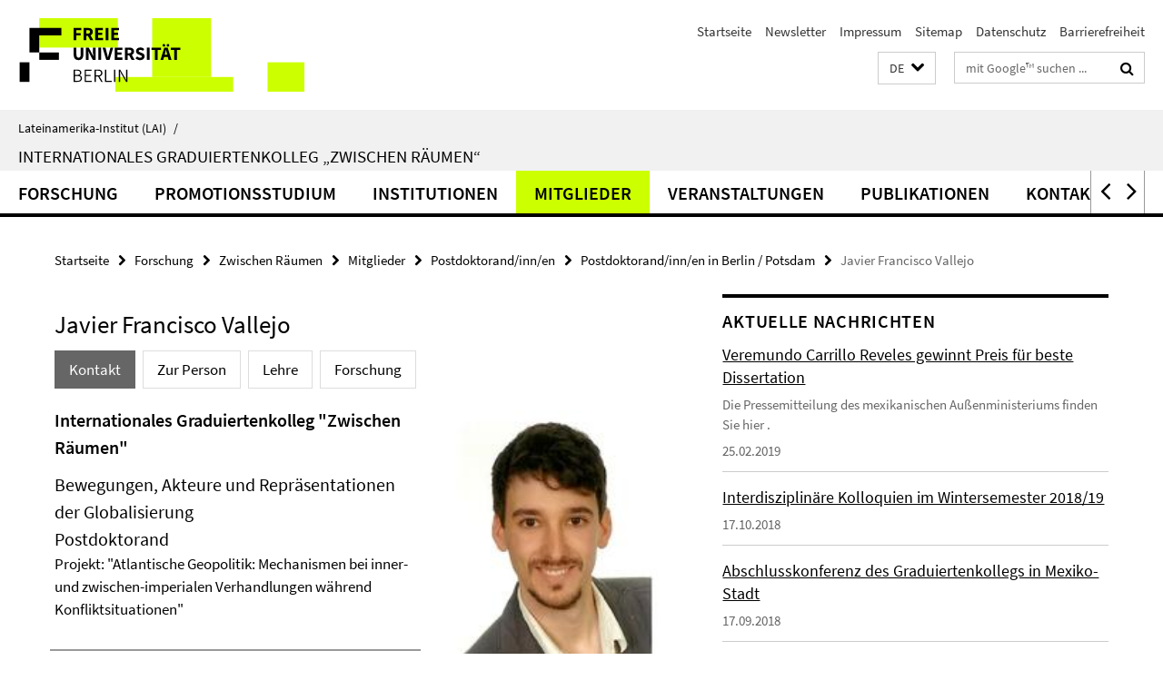

--- FILE ---
content_type: text/html; charset=utf-8
request_url: https://www.lai.fu-berlin.de/forschung/entre-espacios/mitglieder/postdoktoranden/postdocs_berlin/Francisco-Vallejo/index.html
body_size: 10035
content:
<!DOCTYPE html><!-- rendered 2026-01-24 17:31:57 (UTC) --><html class="ltr" lang="de"><head><title>Javier Francisco Vallejo • Zwischen Räumen • Lateinamerika-Institut (LAI)</title><!-- BEGIN Fragment default/26011920/views/head_meta/55697739/1512576712?190220:1823 -->
<meta charset="utf-8" /><meta content="IE=edge" http-equiv="X-UA-Compatible" /><meta content="width=device-width, initial-scale=1.0" name="viewport" /><meta content="authenticity_token" name="csrf-param" />
<meta content="53ycysWFUFdG4NQGySyhNJkCDeeWOZMHSuRQzHj/6TQ=" name="csrf-token" /><meta content="Javier Francisco Vallejo" property="og:title" /><meta content="website" property="og:type" /><meta content="https://www.lai.fu-berlin.de/forschung/entre-espacios/mitglieder/postdoktoranden/postdocs_berlin/Francisco-Vallejo/index.html" property="og:url" /><meta content="https://www.lai.fu-berlin.de/forschung/entre-espacios/mitglieder/doktoranden/doktoranden_berlin/Zweite_Generation/Francisco-Vallejo/bild_Foto/Foto_150.jpg?width=250" property="og:image" /><meta content="index,follow" name="robots" /><meta content="2011-09-20" name="dc.date" /><meta content="Javier Francisco Vallejo" name="dc.name" /><meta content="DE-BE" name="geo.region" /><meta content="Berlin" name="geo.placename" /><meta content="52.448131;13.286102" name="geo.position" /><link href="https://www.lai.fu-berlin.de/forschung/entre-espacios/mitglieder/postdoktoranden/postdocs_berlin/Francisco-Vallejo/index.html" rel="canonical" /><!-- BEGIN Fragment default/26011920/views/favicon/23219389/1768386410?212821:72019 -->
<link href="/assets/default2/favicon-12a6f1b0e53f527326498a6bfd4c3abd.ico" rel="shortcut icon" /><!-- END Fragment default/26011920/views/favicon/23219389/1768386410?212821:72019 -->
<!-- BEGIN Fragment default/26011920/head/rss/false/23219389/1768386410?234540:22003 -->
<link href="https://www.lai.fu-berlin.de/aktuelles/index.rss?format=rss" rel="alternate" title="" type="application/rss+xml" /><!-- END Fragment default/26011920/head/rss/false/23219389/1768386410?234540:22003 -->
<!-- END Fragment default/26011920/views/head_meta/55697739/1512576712?190220:1823 -->
<!-- BEGIN Fragment default/26011920/head/assets/23219389/1768386410/?212610:86400 -->
<link href="/assets/default2/lai_application-part-1-841e7928a8.css" media="all" rel="stylesheet" type="text/css" /><link href="/assets/default2/lai_application-part-2-da0e27bfab.css" media="all" rel="stylesheet" type="text/css" /><script src="/assets/default2/application-781670a880dd5cd1754f30fcf22929cb.js" type="text/javascript"></script><!--[if lt IE 9]><script src="/assets/default2/html5shiv-d11feba7bd03bd542f45c2943ca21fed.js" type="text/javascript"></script><script src="/assets/default2/respond.min-31225ade11a162d40577719d9a33d3ee.js" type="text/javascript"></script><![endif]--><meta content="Rails Connector for Infopark CMS Fiona by Infopark AG (www.infopark.de); Version 6.8.2.36.82613853" name="generator" /><!-- END Fragment default/26011920/head/assets/23219389/1768386410/?212610:86400 -->
</head><body class="site-entre-espacios layout-size-L"><div class="debug page" data-current-path="/forschung/entre-espacios/mitglieder/postdoktoranden/postdocs_berlin/Francisco-Vallejo/"><a class="sr-only" href="#content">Springe direkt zu Inhalt </a><div class="horizontal-bg-container-header nocontent"><div class="container container-header"><header><!-- BEGIN Fragment default/26011920/header-part-1/23294510/1609772298/?214509:86400 -->
<a accesskey="O" id="seitenanfang"></a><a accesskey="H" href="https://www.fu-berlin.de/" hreflang="" id="fu-logo-link" title="Zur Startseite der Freien Universität Berlin"><svg id="fu-logo" version="1.1" viewBox="0 0 775 187.5" x="0" y="0"><defs><g id="fu-logo-elements"><g><polygon points="75 25 156.3 25 156.3 43.8 100 43.8 100 87.5 75 87.5 75 25"></polygon><polygon points="100 87.5 150 87.5 150 106.3 100 106.3 100 87.5"></polygon><polygon points="50 112.5 75 112.5 75 162.5 50 162.5 50 112.5"></polygon></g><g><path d="M187.5,25h19.7v5.9h-12.7v7.2h10.8v5.9h-10.8v12.2h-7.1V25z"></path><path d="M237.7,56.3l-7.1-12.5c3.3-1.5,5.6-4.4,5.6-9c0-7.4-5.4-9.7-12.1-9.7h-11.3v31.3h7.1V45h3.9l6,11.2H237.7z M219.9,30.6 h3.6c3.7,0,5.7,1,5.7,4.1c0,3.1-2,4.7-5.7,4.7h-3.6V30.6z"></path><path d="M242.5,25h19.6v5.9h-12.5v6.3h10.7v5.9h-10.7v7.2h13v5.9h-20.1V25z"></path><path d="M269,25h7.1v31.3H269V25z"></path><path d="M283.2,25h19.6v5.9h-12.5v6.3h10.7v5.9h-10.7v7.2h13v5.9h-20.1V25z"></path></g><g><path d="M427.8,72.7c2,0,3.4-1.4,3.4-3.4c0-1.9-1.4-3.4-3.4-3.4c-2,0-3.4,1.4-3.4,3.4C424.4,71.3,425.8,72.7,427.8,72.7z"></path><path d="M417.2,72.7c2,0,3.4-1.4,3.4-3.4c0-1.9-1.4-3.4-3.4-3.4c-2,0-3.4,1.4-3.4,3.4C413.8,71.3,415.2,72.7,417.2,72.7z"></path><path d="M187.5,91.8V75h7.1v17.5c0,6.1,1.9,8.2,5.4,8.2c3.5,0,5.5-2.1,5.5-8.2V75h6.8v16.8c0,10.5-4.3,15.1-12.3,15.1 C191.9,106.9,187.5,102.3,187.5,91.8z"></path><path d="M218.8,75h7.2l8.2,15.5l3.1,6.9h0.2c-0.3-3.3-0.9-7.7-0.9-11.4V75h6.7v31.3h-7.2L228,90.7l-3.1-6.8h-0.2 c0.3,3.4,0.9,7.6,0.9,11.3v11.1h-6.7V75z"></path><path d="M250.4,75h7.1v31.3h-7.1V75z"></path><path d="M261,75h7.5l3.8,14.6c0.9,3.4,1.6,6.6,2.5,10h0.2c0.9-3.4,1.6-6.6,2.5-10l3.7-14.6h7.2l-9.4,31.3h-8.5L261,75z"></path><path d="M291.9,75h19.6V81h-12.5v6.3h10.7v5.9h-10.7v7.2h13v5.9h-20.1V75z"></path><path d="M342.8,106.3l-7.1-12.5c3.3-1.5,5.6-4.4,5.6-9c0-7.4-5.4-9.7-12.1-9.7H318v31.3h7.1V95.1h3.9l6,11.2H342.8z M325.1,80.7 h3.6c3.7,0,5.7,1,5.7,4.1c0,3.1-2,4.7-5.7,4.7h-3.6V80.7z"></path><path d="M344.9,102.4l4.1-4.8c2.2,1.9,5.1,3.3,7.7,3.3c2.9,0,4.4-1.2,4.4-3c0-2-1.8-2.6-4.5-3.7l-4.1-1.7c-3.2-1.3-6.3-4-6.3-8.5 c0-5.2,4.6-9.3,11.1-9.3c3.6,0,7.4,1.4,10.1,4.1l-3.6,4.5c-2.1-1.6-4-2.4-6.5-2.4c-2.4,0-4,1-4,2.8c0,1.9,2,2.6,4.8,3.7l4,1.6 c3.8,1.5,6.2,4.1,6.2,8.5c0,5.2-4.3,9.7-11.8,9.7C352.4,106.9,348.1,105.3,344.9,102.4z"></path><path d="M373.9,75h7.1v31.3h-7.1V75z"></path><path d="M394.4,81h-8.6V75H410V81h-8.6v25.3h-7.1V81z"></path><path d="M429.2,106.3h7.5L426.9,75h-8.5l-9.8,31.3h7.2l1.9-7.4h9.5L429.2,106.3z M419.2,93.4l0.8-2.9c0.9-3.1,1.7-6.8,2.5-10.1 h0.2c0.8,3.3,1.7,7,2.5,10.1l0.7,2.9H419.2z"></path><path d="M443.6,81h-8.6V75h24.3V81h-8.6v25.3h-7.1V81z"></path></g><g><path d="M187.5,131.2h8.9c6.3,0,10.6,2.2,10.6,7.6c0,3.2-1.7,5.8-4.7,6.8v0.2c3.9,0.7,6.5,3.2,6.5,7.5c0,6.1-4.7,9.1-11.7,9.1 h-9.6V131.2z M195.7,144.7c5.8,0,8.1-2.1,8.1-5.5c0-3.9-2.7-5.4-7.9-5.4h-5.1v10.9H195.7z M196.5,159.9c5.7,0,9.1-2.1,9.1-6.6 c0-4.1-3.3-6-9.1-6h-5.8v12.6H196.5z"></path><path d="M215.5,131.2h17.6v2.8h-14.4v10.6h12.1v2.8h-12.1v12.3h14.9v2.8h-18.1V131.2z"></path><path d="M261.5,162.5l-8.2-14c4.5-0.9,7.4-3.8,7.4-8.7c0-6.3-4.4-8.6-10.7-8.6h-9.4v31.3h3.3v-13.7h6l7.9,13.7H261.5z M243.8,133.9h5.6c5.1,0,8,1.6,8,5.9c0,4.3-2.8,6.3-8,6.3h-5.6V133.9z"></path><path d="M267.4,131.2h3.3v28.5h13.9v2.8h-17.2V131.2z"></path><path d="M290.3,131.2h3.3v31.3h-3.3V131.2z"></path><path d="M302.6,131.2h3.4l12,20.6l3.4,6.4h0.2c-0.2-3.1-0.4-6.4-0.4-9.6v-17.4h3.1v31.3H321l-12-20.6l-3.4-6.4h-0.2 c0.2,3.1,0.4,6.2,0.4,9.4v17.6h-3.1V131.2z"></path></g></g></defs><g id="fu-logo-rects"></g><use x="0" xlink:href="#fu-logo-elements" y="0"></use></svg></a><script>"use strict";var svgFLogoObj = document.getElementById("fu-logo");var rectsContainer = svgFLogoObj.getElementById("fu-logo-rects");var svgns = "http://www.w3.org/2000/svg";var xlinkns = "http://www.w3.org/1999/xlink";function createRect(xPos, yPos) {  var rectWidth = ["300", "200", "150"];  var rectHeight = ["75", "100", "150"];  var rectXOffset = ["0", "100", "50"];  var rectYOffset = ["0", "75", "150"];  var x = rectXOffset[getRandomIntInclusive(0, 2)];  var y = rectYOffset[getRandomIntInclusive(0, 2)];  if (xPos == "1") {    x = x;  }  if (xPos == "2") {    x = +x + 193.75;  }  if (xPos == "3") {    x = +x + 387.5;  }  if (xPos == "4") {    x = +x + 581.25;  }  if (yPos == "1") {    y = y;  }  if (yPos == "2") {    y = +y + 112.5;  }  var cssClasses = "rectangle";  var rectColor = "#CCFF00";  var style = "fill: ".concat(rectColor, ";");  var rect = document.createElementNS(svgns, "rect");  rect.setAttribute("x", x);  rect.setAttribute("y", y);  rect.setAttribute("width", rectWidth[getRandomIntInclusive(0, 2)]);  rect.setAttribute("height", rectHeight[getRandomIntInclusive(0, 2)]);  rect.setAttribute("class", cssClasses);  rect.setAttribute("style", style);  rectsContainer.appendChild(rect);}function getRandomIntInclusive(min, max) {  min = Math.ceil(min);  max = Math.floor(max);  return Math.floor(Math.random() * (max - min + 1)) + min;}function makeGrid() {  for (var i = 1; i < 17; i = i + 1) {    if (i == "1") {      createRect("1", "1");    }    if (i == "2") {      createRect("2", "1");    }    if (i == "3") {      createRect("3", "1");    }    if (i == "5") {      createRect("1", "2");    }    if (i == "6") {      createRect("2", "2");    }    if (i == "7") {      createRect("3", "2");    }    if (i == "8") {      createRect("4", "2");    }  }}makeGrid();</script><a accesskey="H" href="https://www.fu-berlin.de/" hreflang="" id="fu-label-link" title="Zur Startseite der Freien Universität Berlin"><div id="fu-label-wrapper"><svg id="fu-label" version="1.1" viewBox="0 0 50 50" x="0" y="0"><defs><g id="fu-label-elements"><rect height="50" id="fu-label-bg" width="50"></rect><g><polygon points="19.17 10.75 36.01 10.75 36.01 14.65 24.35 14.65 24.35 23.71 19.17 23.71 19.17 10.75"></polygon><polygon points="24.35 23.71 34.71 23.71 34.71 27.6 24.35 27.6 24.35 23.71"></polygon><polygon points="13.99 28.88 19.17 28.88 19.17 39.25 13.99 39.25 13.99 28.88"></polygon></g></g></defs><use x="0" xlink:href="#fu-label-elements" y="0"></use></svg></div><div id="fu-label-text">Freie Universität Berlin</div></a><h1 class="hide">Lateinamerika-Institut (LAI)</h1><hr class="hide" /><h2 class="sr-only">Service-Navigation</h2><ul class="top-nav no-print"><li><a href="/index.html" rel="index" title="Zur Startseite von: Lateinamerika-Institut (LAI)">Startseite</a></li><li><a href="/forschung/entre-espacios/veranstaltungen/newsletter/index.html" title="">Newsletter</a></li><li><a href="/forschung/entre-espacios/impressum/index.html" title="Impressum gem. § 5 Telemediengesetz (TMG)">Impressum</a></li><li><a href="/forschung/entre-espacios/sitemap/index.html" title="">Sitemap</a></li><li><a href="https://www.fu-berlin.de/$REDIRECTS/datenschutz.html" title="">Datenschutz</a></li><li><a href="https://www.fu-berlin.de/$REDIRECTS/barrierefreiheit.html" title="">Barrierefreiheit</a></li></ul><!-- END Fragment default/26011920/header-part-1/23294510/1609772298/?214509:86400 -->
<a class="services-menu-icon no-print"><div class="icon-close icon-cds icon-cds-wrong" style="display: none;"></div><div class="icon-menu"><div class="dot"></div><div class="dot"></div><div class="dot"></div></div></a><div class="services-search-icon no-print"><div class="icon-close icon-cds icon-cds-wrong" style="display: none;"></div><div class="icon-search fa fa-search"></div></div><div class="services no-print"><!-- BEGIN Fragment default/26011920/header/languages/23294510/1609772298/?190041:4027 -->
<div class="services-language dropdown"><div aria-haspopup="listbox" aria-label="Sprache auswählen" class="services-dropdown-button btn btn-default" id="lang" role="button"><span aria-label="Deutsch">DE</span><div class="services-dropdown-button-icon"><div class="fa fa-chevron-down services-dropdown-button-icon-open"></div><div class="fa fa-chevron-up services-dropdown-button-icon-close"></div></div></div><ul class="dropdown-menu dropdown-menu-right" role="listbox" tabindex="-1"><li aria-disabled="true" aria-selected="true" class="disabled" role="option"><a href="#" lang="de" title="Diese Seite ist die Deutschsprachige Version">DE: Deutsch</a></li><li role="option"><a class="fub-language-version" data-locale="en" href="#" hreflang="en" lang="en" title="English version">EN: English</a></li><li role="option"><a class="fub-language-version" data-locale="es" href="#" hreflang="es" lang="es" title="La versión en Español de esta página">ES: Español</a></li></ul></div><!-- END Fragment default/26011920/header/languages/23294510/1609772298/?190041:4027 -->
<!-- BEGIN Fragment default/26011920/header-part-2/23294510/1609772298/?214510:86400 -->
<div class="services-search"><form action="/_search/index.html" class="fub-google-search-form" id="search-form" method="get" role="search"><input name="ie" type="hidden" value="UTF-8" /><label class="search-label" for="search-input">Suchbegriffe</label><input autocomplete="off" class="search-input" id="search-input" name="q" placeholder="mit Google™ suchen ..." title="Suchbegriff bitte hier eingeben" type="text" /><button class="search-button" id="search_button" title="mit Google™ suchen ..." type="submit"><i class="fa fa-search"></i></button></form><div class="search-privacy-link"><a href="http://www.fu-berlin.de/redaktion/impressum/datenschutzhinweise#faq_06_externe_suche" title="Hinweise zur Datenübertragung bei der Google™ Suche">Hinweise zur Datenübertragung bei der Google™ Suche</a></div></div><!-- END Fragment default/26011920/header-part-2/23294510/1609772298/?214510:86400 -->
</div></header></div></div><div class="horizontal-bg-container-identity nocontent"><div class="container container-identity"><div class="identity closed"><i class="identity-text-parent-icon-close fa fa-angle-up no-print"></i><i class="identity-text-parent-icon-open fa fa-angle-down no-print"></i><div class="identity-text-parent no-print"><a class="identity-text-parent-first" href="/index.html" rel="index" title="Zur Startseite von: ">Lateinamerika-Institut (LAI)<span class="identity-text-separator">/</span></a></div><h2 class="identity-text-main"><a href="/forschung/entre-espacios/index.html" title="Zur Startseite von:  Internationales Graduiertenkolleg „Zwischen Räumen“">Internationales Graduiertenkolleg „Zwischen Räumen“</a></h2></div></div></div><!-- BEGIN Fragment default/26011920/navbar-wrapper-ajax/0/23294510/1609772298/?191231:3600 -->
<div class="navbar-wrapper cms-box-ajax-content" data-ajax-url="/forschung/entre-espacios/index.html?comp=navbar&amp;irq=1&amp;pm=0"><nav class="main-nav-container no-print" style=""><div class="container main-nav-container-inner"><div class="main-nav-scroll-buttons" style="display:none"><div id="main-nav-btn-scroll-left" role="button"><div class="fa fa-angle-left"></div></div><div id="main-nav-btn-scroll-right" role="button"><div class="fa fa-angle-right"></div></div></div><div class="main-nav-toggle"><span class="main-nav-toggle-text">Menü</span><span class="main-nav-toggle-icon"><span class="line"></span><span class="line"></span><span class="line"></span></span></div><ul class="main-nav level-1" id="fub-main-nav"><li class="main-nav-item level-1 has-children" data-index="0" data-menu-item-path="#" data-menu-shortened="0"><a class="main-nav-item-link level-1" href="#" title="loading...">Forschung</a><div class="icon-has-children"><div class="fa fa-angle-right"></div><div class="fa fa-angle-down"></div><div class="fa fa-angle-up"></div></div><div class="container main-nav-parent level-2" style="display:none"><p style="margin: 20px;">loading... </p></div></li><li class="main-nav-item level-1 has-children" data-index="1" data-menu-item-path="#" data-menu-shortened="0"><a class="main-nav-item-link level-1" href="#" title="loading...">Promotionsstudium</a><div class="icon-has-children"><div class="fa fa-angle-right"></div><div class="fa fa-angle-down"></div><div class="fa fa-angle-up"></div></div><div class="container main-nav-parent level-2" style="display:none"><p style="margin: 20px;">loading... </p></div></li><li class="main-nav-item level-1 has-children" data-index="2" data-menu-item-path="#" data-menu-shortened="0"><a class="main-nav-item-link level-1" href="#" title="loading...">Institutionen</a><div class="icon-has-children"><div class="fa fa-angle-right"></div><div class="fa fa-angle-down"></div><div class="fa fa-angle-up"></div></div><div class="container main-nav-parent level-2" style="display:none"><p style="margin: 20px;">loading... </p></div></li><li class="main-nav-item level-1 has-children" data-index="3" data-menu-item-path="#" data-menu-shortened="0"><a class="main-nav-item-link level-1" href="#" title="loading...">Mitglieder</a><div class="icon-has-children"><div class="fa fa-angle-right"></div><div class="fa fa-angle-down"></div><div class="fa fa-angle-up"></div></div><div class="container main-nav-parent level-2" style="display:none"><p style="margin: 20px;">loading... </p></div></li><li class="main-nav-item level-1 has-children" data-index="4" data-menu-item-path="#" data-menu-shortened="0"><a class="main-nav-item-link level-1" href="#" title="loading...">Veranstaltungen</a><div class="icon-has-children"><div class="fa fa-angle-right"></div><div class="fa fa-angle-down"></div><div class="fa fa-angle-up"></div></div><div class="container main-nav-parent level-2" style="display:none"><p style="margin: 20px;">loading... </p></div></li><li class="main-nav-item level-1 has-children" data-index="5" data-menu-item-path="#" data-menu-shortened="0"><a class="main-nav-item-link level-1" href="#" title="loading...">Publikationen</a><div class="icon-has-children"><div class="fa fa-angle-right"></div><div class="fa fa-angle-down"></div><div class="fa fa-angle-up"></div></div><div class="container main-nav-parent level-2" style="display:none"><p style="margin: 20px;">loading... </p></div></li><li class="main-nav-item level-1 has-children" data-index="6" data-menu-item-path="#" data-menu-shortened="0"><a class="main-nav-item-link level-1" href="#" title="loading...">Kontakt</a><div class="icon-has-children"><div class="fa fa-angle-right"></div><div class="fa fa-angle-down"></div><div class="fa fa-angle-up"></div></div><div class="container main-nav-parent level-2" style="display:none"><p style="margin: 20px;">loading... </p></div></li></ul></div><div class="main-nav-flyout-global"><div class="container"></div><button id="main-nav-btn-flyout-close" type="button"><div id="main-nav-btn-flyout-close-container"><i class="fa fa-angle-up"></i></div></button></div></nav></div><script type="text/javascript">$(document).ready(function () { Luise.Navigation.init(); });</script><!-- END Fragment default/26011920/navbar-wrapper-ajax/0/23294510/1609772298/?191231:3600 -->
<div class="content-wrapper main horizontal-bg-container-main"><div class="container breadcrumbs-container nocontent"><div class="row"><div class="col-xs-12"><div class="box breadcrumbs no-print"><p class="hide">Pfadnavigation</p><ul class="fu-breadcrumb"><li><a href="/index.html">Startseite</a><i class="fa fa-chevron-right"></i></li><li><a href="/forschung/index.html">Forschung</a><i class="fa fa-chevron-right"></i></li><li><a href="/forschung/entre-espacios/index.html">Zwischen Räumen</a><i class="fa fa-chevron-right"></i></li><li><a href="/forschung/entre-espacios/mitglieder/index.html">Mitglieder</a><i class="fa fa-chevron-right"></i></li><li><a href="/forschung/entre-espacios/mitglieder/postdoktoranden/index.html">Postdoktorand/inn/en</a><i class="fa fa-chevron-right"></i></li><li><a href="/forschung/entre-espacios/mitglieder/postdoktoranden/postdocs_berlin/index.html">Postdoktorand/inn/en in Berlin / Potsdam</a><i class="fa fa-chevron-right"></i></li><li class="active">Javier Francisco Vallejo</li></ul></div></div></div></div><div class="container"><div class="row"><main class="col-m-7 print-full-width"><!--skiplink anchor: content--><div class="fub-content fub-fu_mitarb_ordner"><a id="content"></a><div class="box box-staff"><h1 class="box-staff-name">Javier Francisco Vallejo </h1><ul class="nav nav-pills cms-tabs" role="tablist"><li class="active"><a aria-controls="tab1" aria-expanded="true" data-toggle="tab" href="#tab1" id="tab1-label" role="tab">Kontakt</a></li><li><a aria-controls="tab2" aria-expanded="false" data-toggle="tab" href="#tab2" id="tab2-label" role="tab">Zur Person</a></li><li><a aria-controls="tab3" aria-expanded="false" data-toggle="tab" href="#tab3" id="tab3-label" role="tab">Lehre</a></li><li><a aria-controls="tab4" aria-expanded="false" data-toggle="tab" href="#tab4" id="tab4-label" role="tab">Forschung</a></li></ul><div class="tab-content box-staff-content"><div aria-labelledby="#tab1-label" class="tab-pane active" id="tab1" role="tabpanel" tabindex="0"><div class="icaption-right-container-s1"><figure class="icaption-right-s1"><div class="icaption-image"><picture data-colspan="7" data-image-max-width="-" data-image-size="S"><source data-screen-size='xl' srcset='/forschung/entre-espacios/mitglieder/doktoranden/doktoranden_berlin/Zweite_Generation/Francisco-Vallejo/bild_Foto/Foto_150.jpg?width=350 1x, /forschung/entre-espacios/mitglieder/doktoranden/doktoranden_berlin/Zweite_Generation/Francisco-Vallejo/bild_Foto/Foto_150.jpg?width=700 2x, /forschung/entre-espacios/mitglieder/doktoranden/doktoranden_berlin/Zweite_Generation/Francisco-Vallejo/bild_Foto/Foto_150.jpg?width=1300 3x' media='(min-width: 1200px)' ><source data-screen-size='l' srcset='/forschung/entre-espacios/mitglieder/doktoranden/doktoranden_berlin/Zweite_Generation/Francisco-Vallejo/bild_Foto/Foto_150.jpg?width=250 1x, /forschung/entre-espacios/mitglieder/doktoranden/doktoranden_berlin/Zweite_Generation/Francisco-Vallejo/bild_Foto/Foto_150.jpg?width=500 2x, /forschung/entre-espacios/mitglieder/doktoranden/doktoranden_berlin/Zweite_Generation/Francisco-Vallejo/bild_Foto/Foto_150.jpg?width=1000 3x' media='(min-width: 990px)' ><source data-screen-size='m' srcset='/forschung/entre-espacios/mitglieder/doktoranden/doktoranden_berlin/Zweite_Generation/Francisco-Vallejo/bild_Foto/Foto_150.jpg?width=250 1x, /forschung/entre-espacios/mitglieder/doktoranden/doktoranden_berlin/Zweite_Generation/Francisco-Vallejo/bild_Foto/Foto_150.jpg?width=500 2x, /forschung/entre-espacios/mitglieder/doktoranden/doktoranden_berlin/Zweite_Generation/Francisco-Vallejo/bild_Foto/Foto_150.jpg?width=1000 3x' media='(min-width: 768px)' ><source data-screen-size='s' srcset='/forschung/entre-espacios/mitglieder/doktoranden/doktoranden_berlin/Zweite_Generation/Francisco-Vallejo/bild_Foto/Foto_150.jpg?width=350 1x, /forschung/entre-espacios/mitglieder/doktoranden/doktoranden_berlin/Zweite_Generation/Francisco-Vallejo/bild_Foto/Foto_150.jpg?width=700 2x, /forschung/entre-espacios/mitglieder/doktoranden/doktoranden_berlin/Zweite_Generation/Francisco-Vallejo/bild_Foto/Foto_150.jpg?width=1300 3x' media='(min-width: 520px)' ><source data-screen-size='xs' srcset='/forschung/entre-espacios/mitglieder/doktoranden/doktoranden_berlin/Zweite_Generation/Francisco-Vallejo/bild_Foto/Foto_150.jpg?width=250 1x, /forschung/entre-espacios/mitglieder/doktoranden/doktoranden_berlin/Zweite_Generation/Francisco-Vallejo/bild_Foto/Foto_150.jpg?width=500 2x, /forschung/entre-espacios/mitglieder/doktoranden/doktoranden_berlin/Zweite_Generation/Francisco-Vallejo/bild_Foto/Foto_150.jpg?width=1000 3x' ><img alt="Javier Francisco Vallejo" class="figure-img" data-image-obj-id="23331606" src="/forschung/entre-espacios/mitglieder/doktoranden/doktoranden_berlin/Zweite_Generation/Francisco-Vallejo/bild_Foto/Foto_150.jpg?width=350" style="width:100%;" /></picture></div></figure><figcaption></figcaption><em class="mark-5 icaption-caption">Bildquelle: © Javier Francisco Vallejo</em></div><h2 class="box-staff-inst-level-1">Internationales Graduiertenkolleg &quot;Zwischen Räumen&quot;</h2><h3 class="box-staff-inst-level-3">Bewegungen, Akteure und Repräsentationen der Globalisierung</h3><h3 class="box-staff-type">Postdoktorand</h3><p class="box-staff-function">Projekt: &quot;Atlantische Geopolitik: Mechanismen bei inner- und zwischen-imperialen Verhandlungen während Konfliktsituationen&quot;</p><div class="clearfix visible-xs"></div><div class="clearfix visible-s"></div><div class="clearfix visible-m"></div><div class="box-staff-table list-group"><div class="list-group-item row"><div class="box-staff-table-label col-s-4">Adresse</div><div class="box-staff-list-table-inf col-s-8">Boltzmannstr. 4<br/>14195 Berlin</div></div><div class="list-group-item row"><div class="box-staff-table-label col-s-4">E-Mail</div><div class="box-staff-list-table-inf col-s-8"><a href="mailto:javier.fv81@gmail.com" title="E-Mail an Javier Francisco Vallejo senden">javier.fv81@gmail.com</a></div></div></div><div class="clearfix visible-xl"></div><div class="clearfix visible-l"></div></div><div aria-labelledby="#tab2-label" class="tab-pane" id="tab2" role="tabpanel" tabindex="0"><div class="editor-content "><table cellpadding="7" style="width: 614px;" cellspacing="0" border="1">

<tr valign="TOP">
<td width="134">
<p><span><span>Ab 02/2017 </span></span></p>
</td>
<td width="450">
<p><span><span>Postdoc am Graduiertenkolleg „Zwischen Räumen“</span></span></p>
</td>
</tr>
<tr valign="TOP">
<td width="134">
<p><span><span>08/2016 – 12/2016</span></span></p>
</td>
<td width="450">
<p><span><span>Qualifizierungsstelle als Postdoc, FU Berlin</span></span></p>
</td>
</tr>
<tr valign="TOP">
<td width="134">
<p><span><span>2013 – Mitte 2016</span></span></p>
</td>
<td width="450">
<p><span><span>Stipendiat des DFG Graduiertenkollegs „Zwischen Räumen“, FU Berlin (magna cum laude)</span></span></p>
</td>
</tr>
<tr valign="TOP">
<td width="134">
<p><span><span>SoSe 2014</span></span></p>
</td>
<td width="450">
<p><span><span>Visiting Scholar an der Columbia University (New York City)</span></span></p>
</td>
</tr>
<tr valign="TOP">
<td width="134">
<p><span><span>2012</span></span></p>
</td>
<td width="450">
<p><span><span>Stipendiat der Gesellschaft für Überseegeschichte (GÜSG)</span></span></p>
</td>
</tr>
<tr valign="TOP">
<td width="134">
<p><span><span>2011</span></span></p>
</td>
<td width="450">
<p><span><span>Teilreferendariat am </span></span><span><span>Hölderlin-Gymnasium Nürtingen</span></span></p>
</td>
</tr>
<tr valign="TOP">
<td width="134">
<p><span><span>2003-2010</span></span></p>
</td>
<td width="450">
<p><span><span>Staatsexamen in Geschichte, Englisch und Spanisch an der Eberhard Karls Universität Tübingen (Ø1,7)</span></span></p>
</td>
</tr>
<tr valign="TOP">
<td width="134">
<p><span><span>2002</span></span></p>
</td>
<td width="450">
<p><span><span>Abitur (</span></span><span><span>Ø 1,6)</span></span></p>
</td>
</tr>

</table></div></div><div aria-labelledby="#tab3-label" class="tab-pane" id="tab3" role="tabpanel" tabindex="0"><div class="editor-content "><p><span><span><strong>Lehre</strong></span></span></p>
<table cellpadding="7" style="width: 614px;" cellspacing="0" border="1">

<tr valign="TOP">
<td width="134">
<p><span>2017 (anstehend SoSe)</span></p>
</td>
<td width="450">
<p><span>Organisation und Lehre bei der Summer School der Studienstiftung des Deutschen Volkes, in Zusammenarbeit mit Prof. Dr. Jens Scheiner</span></p>
</td>
</tr>
<tr valign="TOP">
<td width="134">
<p><span>2017 (anstehend SoSe)</span></p>
</td>
<td width="450">
<p><span>Mentorenkurs für PhD Studierende, „Den gordischen Knoten zerschlagen – abschließende analytische und methodologische Unterstützung“</span></p>
</td>
</tr>
<tr valign="TOP">
<td width="134">
<p><span>2016</span></p>
</td>
<td width="450">
<p><span>Masterkurs, „Die Welt des Islams“ (Produktion von edutainment Videos), in Zusammenarbeit mit Prof. Dr. Jens Scheiner</span></p>
</td>
</tr>
<tr valign="TOP">
<td width="134">
<p><span>2011</span></p>
</td>
<td width="450">
<p><span>gymnasiale Oberstufe: </span><span>„Kulturtransfer in der Antike“</span></p>
</td>
</tr>
<tr valign="TOP">
<td width="134"> </td>
<td width="450">
<p><span>gymnasiale Oberstufe: </span><span>„Europäische Geschichte des 18.-20.Jahrhunderts in komparatistischer Perspektive“</span></p>
</td>
</tr>
<tr valign="TOP">
<td width="134"> </td>
<td width="450">
<p><span>gymnasiale Oberstufe: </span><span>„Soziale Verwerfungen und Transformationen im Zeitalter der industriellen Revolutionen“</span></p>
</td>
</tr>
<tr valign="TOP">
<td width="134"> </td>
<td width="450">
<p><span>gymnasiale Oberstufe: </span><span>„Erfassung und Bewertung des europäischen Imperialismus“</span></p>
</td>
</tr>

</table>
<p><span><span><strong>Fortbildungen</strong></span></span></p>
<table cellpadding="7" style="width: 614px;" cellspacing="0" border="1">

<tr valign="TOP">
<td width="134">
<p><span>2009, 2011</span></p>
</td>
<td width="450">
<p><span>Pädagogik und Didaktik Kurse zu:</span></p>
</td>
</tr>
<tr valign="TOP">
<td width="134"> </td>
<td width="450">
<p><span>soziale Inklusion im Klassenraum</span></p>
</td>
</tr>
<tr valign="TOP">
<td width="134"> </td>
<td width="450">
<p><span>Gender und seine bewussten und unbewussten Auswirkungen bei der Lehre</span></p>
</td>
</tr>
<tr valign="TOP">
<td width="134"> </td>
<td width="450">
<p><span>Heterogenität und Binnendifferenzierung</span></p>
</td>
</tr>

</table></div></div><div aria-labelledby="#tab4-label" class="tab-pane" id="tab4" role="tabpanel" tabindex="0"><div class="editor-content "><h2>"Atlantische Geopolitik: Mechanismen bei inner- und zwischen-imperialen Verhandlungen während Konfliktsituationen"</h2>
<hr />
<h3>Betreuer: Prof. Dr. Stefan Rinke (FU Berlin)</h3>
<hr />
<p><span><span><strong>Aktuelles Forschungsprojekt</strong></span></span><span><span>:</span></span></p>
<p><span><span>Ziel der Forschung ist zu ermitteln, wie Akteure innerhalb und jenseits von Regierungs- und Verwaltungsstrukturen sowie imperialer Rahmen Verhandlungsprozesse während Konfliktsituationen beeinflusst haben. Sie konnten dabei imperiale Erwägungen nutzen, um entweder Kooperation und Deeskalation zu befürworten oder für Konflikt und Eskalation einzutreten. Im Kern der Untersuchungen geht es folglich darum, Verbindungen, Einflüsse und Abhängigkeiten zwischen den Akteuren offenzulegen und wie dabei eine Neukonfiguration der Verhandlungsräume stattfand. Aus diesem Anspruch leiten sich die Methoden ab, die aus erfolgreichen Studien der Global-, der Imperiums- und der Diplomatiegeschichte stammen sowie aus weiteren Disziplinen der internationalen Beziehungen, der Friedens- und Konfliktforschung und der politischen Soziologie. Unter den Methoden sind allen voran die soziale Netzwerkanalyse und das Konzept der Verflechtungen zu nennen, aber auch neue und unkonventionelle Wege sollen beschritten werden. </span></span></p>
<hr />
<p><span><span><br /></span></span></p>
<p><span><span><strong>Forschungs- und Interessensgebiete</strong></span></span><span><span>:</span></span></p>
<p><span><span>Frühe Neuzeit, Imperiumsgeschichte, Sozialgeschichte des Bildungswesens, atlantische Verflechtungen</span></span></p>
<p><span><span><br /></span></span></p>
<p><span><span><strong>Dissertation</strong></span></span><span><span>: Die spanisch-amerikanische Jesuitenuniversität als gesellschaftlicher Knotenpunkt im 17. und 18. Jahrhundert, magna cum laude</span></span></p>
<p><span><span><strong>Masterarbeit</strong></span></span><span><span>: </span></span><span>Mechanismen politischer Entscheidungsfindung während der anglo-spanischen Rivalität im Elisabethanischen Zeitalter; 1.0</span></p>
<hr />
<p><span><br /></span></p>
<p><span><br /></span></p>
<p><span><span><strong>Forschungsaufenthalte</strong></span></span></p>
<table cellpadding="7" style="width: 614px;" cellspacing="0" border="1">

<tr valign="TOP">
<td width="124">
<p><span><span>10/2014</span></span></p>
</td>
<td width="460">
<p><span><span>Archivarbeit in Sevilla (Archivo de Indias)</span></span></p>
</td>
</tr>
<tr valign="TOP">
<td width="124">
<p><span><span>07/2014</span></span></p>
</td>
<td width="460">
<p><span><span>Archivarbeit in Rom/Vatikan (</span></span><span>Archivum Romanum Societatis Iesu)</span></p>
</td>
</tr>
<tr valign="TOP">
<td width="124">
<p><span><span>SoSe 2014</span></span></p>
</td>
<td width="460">
<p><span><span>Visiting Scholar an der Columbia University (NYC)</span></span></p>
</td>
</tr>
<tr valign="TOP">
<td width="124">
<p><span><span>12/2013</span></span></p>
</td>
<td width="460">
<p><span><span>Forschungsaufenthalt am Colegio de México (Mexiko-Stadt)</span></span></p>
</td>
</tr>
<tr valign="TOP">
<td width="124">
<p><span><span>09/2013 – 11/2013</span></span></p>
</td>
<td width="460">
<p><span><span>Archivarbeit in Córdoba (Arg.) und Buenos Aires (unterschiedliche Archive)</span></span></p>
</td>
</tr>
<tr valign="TOP">
<td width="124">
<p><span><span>WiSe 2007</span></span></p>
</td>
<td width="460">
<p><span><span>Auslandsaufenthalt an der University of Queensland (Australien)</span></span></p>
</td>
</tr>

</table>
<p><span><br /></span></p>
<p><span><span><br /></span></span></p></div></div></div></div><noscript><div class="warning_box"><em class="mark-4">Für eine optimale Darstellung dieser Seite aktivieren Sie bitte JavaScript.</em></div></noscript></div></main><!-- BEGIN Fragment default/26011920/sidebar_subtree/23294510/1609772298/?184726:1801 -->
<aside class="col-m-5 sidebar-right no-print nocontent"><div class="row"><div class="col-l-11 col-l-offset-1"><div class="content-element"><!-- BEGIN Fragment default/26011920/news-box-outer/23338324/1521117443/?184510:3600 -->
<div class="box box-news-list-v1 box-border box-news-cms-5"><h3 class="box-news-list-v1-headline">Aktuelle Nachrichten</h3><div class="news cms-box-ajax-content" data-ajax-url="/forschung/entre-espacios/veranstaltungen/news/index.html?irq=1&amp;page=1"><div class="spinner news" style="display: none; width: 16px; padding: 20px;"><img alt="spinner" src="/assets/default2/spinner-39a0a2170912fd2acf310826322141db.gif" /></div><noscript><em class="mark-4">Zur Anzeige dieser Inhalte wird JavaScript benötigt.</em><p><a href="/forschung/entre-espacios/veranstaltungen/news/index.html" title="Aktuelle Nachrichten">Übersicht</a></p></noscript></div></div><!-- END Fragment default/26011920/news-box-outer/23338324/1521117443/?184510:3600 -->
</div></div></div><div class="row"><div class="col-l-11 col-l-offset-1"><div class="content-element"><!-- BEGIN Fragment default/26011920/fu_termin_ordner/5/0080accdb80bf18cee14db3518d83042e59da91e/23338844/1521118073/?184510:3600 -->
<div class="box box-event-list-v1 box-border box-events-cms-5"><h3 class="box-event-list-v1-headline">Termine</h3><div class="cms-box-ajax-content"><div class="events" data-ajax-url="/forschung/entre-espacios/veranstaltungen/termine/index.html?irq=1&amp;page=1"><div class="spinner events" style="display: none; width: 16px; padding: 20px;"><img alt="spinner" src="/assets/default2/spinner-39a0a2170912fd2acf310826322141db.gif" /></div><noscript><em class="mark-4">Zur Anzeige dieser Inhalte wird JavaScript benötigt.</em><p><a href="/forschung/entre-espacios/veranstaltungen/termine/index.html" title="Termine">Übersicht</a></p></noscript></div></div></div><!-- END Fragment default/26011920/fu_termin_ordner/5/0080accdb80bf18cee14db3518d83042e59da91e/23338844/1521118073/?184510:3600 -->
</div></div></div></aside><!-- END Fragment default/26011920/sidebar_subtree/23294510/1609772298/?184726:1801 -->
</div></div></div><!-- BEGIN Fragment default/26011920/footer/banners/23294510/1609772298/?191234:3600 -->
<div class="container container-bottom-banner"><div class="box box-bottom-banner box-bottom-banner-cms-login-lms"><a href="http://lms.fu-berlin.de" class="box-bottom-banner-link"><picture data-adaptive-with="500"><source data-screen-size='-' srcset='/forschung/entre-espacios/_media/img/login-lms.gif?width=500 1x, /forschung/entre-espacios/_media/img/login-lms.gif?width=1000 2x, /forschung/entre-espacios/_media/img/login-lms.gif?width=2000 3x' ><img alt="Login Blackboard" class="figure-img" data-image-obj-id="23327295" src="/forschung/entre-espacios/_media/img/login-lms.gif?width=500" /></picture></a></div><div class="box box-bottom-banner box-bottom-banner-cms-entreespacios"><a href="/forschung/entre-espacios/index.html" class="box-bottom-banner-link"><picture data-adaptive-with="500"><source data-screen-size='-' srcset='/_media/entreespacios.jpg?width=500 1x, /_media/entreespacios.jpg?width=1000 2x, /_media/entreespacios.jpg?width=2000 3x' ><img alt="Zwischen Räumen" class="figure-img" data-image-obj-id="23394786" src="/_media/entreespacios.jpg?width=500" /></picture></a></div><div class="box box-bottom-banner box-bottom-banner-cms-banner_dfg"><a href="http://www.dfg.de/" class="box-bottom-banner-link" target="_blank"><picture data-adaptive-with="500"><source data-screen-size='-' srcset='/_media/img/banner_dfg.gif?width=500 1x, /_media/img/banner_dfg.gif?width=1000 2x, /_media/img/banner_dfg.gif?width=2000 3x' ><img alt="banner_dfg" class="figure-img" data-image-obj-id="23393833" src="/_media/img/banner_dfg.gif?width=500" /></picture></a></div><div class="box box-bottom-banner box-bottom-banner-cms-logoconacyt_76x76"><a href="http://www.conacyt.gob.mx/Paginas/InicioNueva.aspx" class="box-bottom-banner-link" target="_blank"><picture data-adaptive-with="500"><source data-screen-size='-' srcset='/forschung/entre-espacios/_media/z_logos/bild_CONACYT/logoconacyt_76x76.jpg?width=500 1x, /forschung/entre-espacios/_media/z_logos/bild_CONACYT/logoconacyt_76x76.jpg?width=1000 2x, /forschung/entre-espacios/_media/z_logos/bild_CONACYT/logoconacyt_76x76.jpg?width=2000 3x' ><img alt="Consejo Nacional de Ciencia e Technologia" class="figure-img" data-image-obj-id="23339759" src="/forschung/entre-espacios/_media/z_logos/bild_CONACYT/logoconacyt_76x76.jpg?width=500" /></picture></a></div><div class="box box-bottom-banner box-bottom-banner-cms-banner_member_of_drs_o_hg"><a href="http://www.fu-berlin.de/sites/en/inu/drs/index.html" class="box-bottom-banner-link"><picture data-adaptive-with="500"><source data-screen-size='-' srcset='/forschung/entre-espacios/_media/img/banner_member_of_drs_o_hg.gif?width=500 1x, /forschung/entre-espacios/_media/img/banner_member_of_drs_o_hg.gif?width=1000 2x, /forschung/entre-espacios/_media/img/banner_member_of_drs_o_hg.gif?width=2000 3x' ><img alt="Banner Dahlem Research School" class="figure-img" data-image-obj-id="23327143" src="/forschung/entre-espacios/_media/img/banner_member_of_drs_o_hg.gif?width=500" /></picture></a></div></div><!-- END Fragment default/26011920/footer/banners/23294510/1609772298/?191234:3600 -->
<div class="horizontal-bg-container-footer no-print nocontent"><footer><div class="container container-footer"><div class="row"><!-- BEGIN Fragment default/26011920/footer/col-2/23294510/1609772298/?191235:3600 -->
<div class="col-m-6 col-l-3"><div class="box"><h3 class="footer-section-headline">Service-Navigation</h3><ul class="footer-section-list fa-ul"><li><a href="/index.html" rel="index" title="Zur Startseite von: Lateinamerika-Institut (LAI)"><i class="fa fa-li fa-chevron-right"></i>Startseite</a></li><li><a href="/forschung/entre-espacios/veranstaltungen/newsletter/index.html" title=""><i class="fa fa-li fa-chevron-right"></i>Newsletter</a></li><li><a href="/forschung/entre-espacios/impressum/index.html" title="Impressum gem. § 5 Telemediengesetz (TMG)"><i class="fa fa-li fa-chevron-right"></i>Impressum</a></li><li><a href="/forschung/entre-espacios/sitemap/index.html" title=""><i class="fa fa-li fa-chevron-right"></i>Sitemap</a></li><li><a href="https://www.fu-berlin.de/$REDIRECTS/datenschutz.html" title=""><i class="fa fa-li fa-chevron-right"></i>Datenschutz</a></li><li><a href="https://www.fu-berlin.de/$REDIRECTS/barrierefreiheit.html" title=""><i class="fa fa-li fa-chevron-right"></i>Barrierefreiheit</a></li></ul></div></div><!-- END Fragment default/26011920/footer/col-2/23294510/1609772298/?191235:3600 -->
<div class="col-m-6 col-l-3"><div class="box"><h3 class="footer-section-headline">Diese Seite</h3><ul class="footer-section-list fa-ul"><li><a href="#" onclick="javascript:self.print();return false;" rel="alternate" role="button" title="Diese Seite drucken"><i class="fa fa-li fa-chevron-right"></i>Drucken</a></li><!-- BEGIN Fragment default/26011920/footer/col-4.rss/23294510/1609772298/?191235:3600 -->
<li><a href="https://www.lai.fu-berlin.de/aktuelles/index.rss?format=rss" target="_blank" title="RSS-Feed abonnieren"><i class="fa fa-li fa-chevron-right"></i>RSS-Feed abonnieren</a></li><!-- END Fragment default/26011920/footer/col-4.rss/23294510/1609772298/?191235:3600 -->
<li><a href="mailto:entre-espacios@lai.fu-berlin.de?subject=Feedback%20zur%20Internetseite%20/www.lai.fu-berlin.de/forschung/entre-espacios/mitglieder/postdoktoranden/postdocs_berlin/Francisco-Vallejo/index.html"><i class="fa fa-li fa-chevron-right"></i>Feedback</a></li><!-- BEGIN Fragment default/26011920/footer/col-4.languages/23294510/1609772298/?191235:3600 -->
<li><a class="fub-language-version" data-locale="de" href="/forschung/entre-espacios/index.html?irq=0&amp;next=en" hreflang="en" lang="en" title="English version"><i class="fa fa-li fa-chevron-right"></i>English</a></li><li><a class="fub-language-version" data-locale="de" href="/forschung/entre-espacios/index.html?irq=0&amp;next=es" hreflang="es" lang="es" title="La versión en Español de esta página"><i class="fa fa-li fa-chevron-right"></i>Español</a></li><!-- END Fragment default/26011920/footer/col-4.languages/23294510/1609772298/?191235:3600 -->
</ul></div></div><div class="clearfix visible-m"></div></div></div><div class="container container-seal"><div class="row"><div class="col-xs-12"><img alt="Siegel der Freien Universität Berlin" id="fu-seal" src="/assets/default2/fu-siegel-web-schwarz-684a4d11be3c3400d8906a344a77c9a4.png" /><div id="fu-seal-description">Das wissenschaftliche Ethos der Freien Universität Berlin wird seit ihrer Gründung im Dezember 1948 von drei Werten bestimmt: Wahrheit, Gerechtigkeit und Freiheit.</div></div></div></div></footer></div><script src="/assets/default2/henry-55a2f6b1df7f8729fca2d550689240e9.js" type="text/javascript"></script></div></body></html>

--- FILE ---
content_type: text/html; charset=utf-8
request_url: https://www.lai.fu-berlin.de/forschung/entre-espacios/index.html?comp=navbar&irq=1&pm=0
body_size: 1999
content:
<!-- BEGIN Fragment default/26011920/navbar-wrapper/23294510/1609772298/?190159:1800 -->
<!-- BEGIN Fragment default/26011920/navbar/b78d34dd7885bb6516ed34caa3492909164d588b/?183159:86400 -->
<nav class="main-nav-container no-print nocontent" style="display: none;"><div class="container main-nav-container-inner"><div class="main-nav-scroll-buttons" style="display:none"><div id="main-nav-btn-scroll-left" role="button"><div class="fa fa-angle-left"></div></div><div id="main-nav-btn-scroll-right" role="button"><div class="fa fa-angle-right"></div></div></div><div class="main-nav-toggle"><span class="main-nav-toggle-text">Menü</span><span class="main-nav-toggle-icon"><span class="line"></span><span class="line"></span><span class="line"></span></span></div><ul class="main-nav level-1" id="fub-main-nav"><li class="main-nav-item level-1 has-children" data-index="0" data-menu-item-path="/forschung/entre-espacios/forschung" data-menu-shortened="0" id="main-nav-item-forschung"><a class="main-nav-item-link level-1" href="/forschung/entre-espacios/forschung/index.html">Forschung</a><div class="icon-has-children"><div class="fa fa-angle-right"></div><div class="fa fa-angle-down"></div><div class="fa fa-angle-up"></div></div><div class="container main-nav-parent level-2" style="display:none"><a class="main-nav-item-link level-1" href="/forschung/entre-espacios/forschung/index.html"><span>Zur Übersichtsseite Forschung</span></a></div><ul class="main-nav level-2"><li class="main-nav-item level-2 " data-menu-item-path="/forschung/entre-espacios/forschung/forschungsfelder"><a class="main-nav-item-link level-2" href="/forschung/entre-espacios/forschung/forschungsfelder/index.html">Forschungsfelder</a></li><li class="main-nav-item level-2 " data-menu-item-path="/forschung/entre-espacios/forschung/forschungsumfeld"><a class="main-nav-item-link level-2" href="/forschung/entre-espacios/forschung/forschungsumfeld/index.html">Forschungsumfeld</a></li></ul></li><li class="main-nav-item level-1 has-children" data-index="1" data-menu-item-path="/forschung/entre-espacios/promotionsstudium" data-menu-shortened="0" id="main-nav-item-promotionsstudium"><a class="main-nav-item-link level-1" href="/forschung/entre-espacios/promotionsstudium/index.html">Promotionsstudium</a><div class="icon-has-children"><div class="fa fa-angle-right"></div><div class="fa fa-angle-down"></div><div class="fa fa-angle-up"></div></div><div class="container main-nav-parent level-2" style="display:none"><a class="main-nav-item-link level-1" href="/forschung/entre-espacios/promotionsstudium/index.html"><span>Zur Übersichtsseite Promotionsstudium</span></a></div><ul class="main-nav level-2"><li class="main-nav-item level-2 " data-menu-item-path="/forschung/entre-espacios/promotionsstudium/studienprogramm"><a class="main-nav-item-link level-2" href="/forschung/entre-espacios/promotionsstudium/studienprogramm/index.html">Studienprogramm</a></li></ul></li><li class="main-nav-item level-1" data-index="2" data-menu-item-path="/forschung/entre-espacios/beteiligte_institutionen" data-menu-shortened="0" id="main-nav-item-beteiligte_institutionen"><a class="main-nav-item-link level-1" href="/forschung/entre-espacios/beteiligte_institutionen/index.html">Institutionen</a></li><li class="main-nav-item level-1 has-children" data-index="3" data-menu-item-path="/forschung/entre-espacios/mitglieder" data-menu-shortened="0" id="main-nav-item-mitglieder"><a class="main-nav-item-link level-1" href="/forschung/entre-espacios/mitglieder/index.html">Mitglieder</a><div class="icon-has-children"><div class="fa fa-angle-right"></div><div class="fa fa-angle-down"></div><div class="fa fa-angle-up"></div></div><div class="container main-nav-parent level-2" style="display:none"><a class="main-nav-item-link level-1" href="/forschung/entre-espacios/mitglieder/index.html"><span>Zur Übersichtsseite Mitglieder</span></a></div><ul class="main-nav level-2"><li class="main-nav-item level-2 " data-menu-item-path="/forschung/entre-espacios/mitglieder/professoren"><a class="main-nav-item-link level-2" href="/forschung/entre-espacios/mitglieder/professoren/index.html">Professor/inn/en</a></li><li class="main-nav-item level-2 " data-menu-item-path="/forschung/entre-espacios/mitglieder/assoziierte"><a class="main-nav-item-link level-2" href="/forschung/entre-espacios/mitglieder/assoziierte/index.html">Assoziierte Wissenschaftler/innen - Kooperationspartner/innen</a></li><li class="main-nav-item level-2 " data-menu-item-path="/forschung/entre-espacios/mitglieder/gaeste"><a class="main-nav-item-link level-2" href="/forschung/entre-espacios/mitglieder/gaeste/index.html">Gastwissenschaftler/innen</a></li><li class="main-nav-item level-2 has-children" data-menu-item-path="/forschung/entre-espacios/mitglieder/postdoktoranden"><a class="main-nav-item-link level-2" href="/forschung/entre-espacios/mitglieder/postdoktoranden/index.html">Postdoktorand/inn/en</a><div class="icon-has-children"><div class="fa fa-angle-right"></div><div class="fa fa-angle-down"></div><div class="fa fa-angle-up"></div></div><ul class="main-nav level-3"><li class="main-nav-item level-3 has-children" data-menu-item-path="/forschung/entre-espacios/mitglieder/postdoktoranden/postdocs_berlin"><a class="main-nav-item-link level-3" href="/forschung/entre-espacios/mitglieder/postdoktoranden/postdocs_berlin/index.html">Postdoktorand/inn/en in Berlin / Potsdam</a><div class="icon-has-children"><div class="fa fa-angle-right"></div><div class="fa fa-angle-down"></div><div class="fa fa-angle-up"></div></div><ul class="main-nav level-4"><li class="main-nav-item level-4 " data-menu-item-path="/forschung/entre-espacios/mitglieder/postdoktoranden/postdocs_berlin/Francisco-Vallejo"><a class="main-nav-item-link level-4" href="/forschung/entre-espacios/mitglieder/postdoktoranden/postdocs_berlin/Francisco-Vallejo/index.html">Javier Francisco Vallejo</a></li><li class="main-nav-item level-4 " data-menu-item-path="/forschung/entre-espacios/mitglieder/postdoktoranden/postdocs_berlin/Roewekamp"><a class="main-nav-item-link level-4" href="/forschung/entre-espacios/mitglieder/postdoktoranden/postdocs_berlin/Roewekamp/index.html">Marion Röwekamp</a></li></ul></li><li class="main-nav-item level-3 " data-menu-item-path="/forschung/entre-espacios/mitglieder/postdoktoranden/postdocs_mexico"><a class="main-nav-item-link level-3" href="/forschung/entre-espacios/mitglieder/postdoktoranden/postdocs_mexico/index.html">Postdoktorand/inn/en in Mexiko</a></li></ul></li><li class="main-nav-item level-2 has-children" data-menu-item-path="/forschung/entre-espacios/mitglieder/doktoranden"><a class="main-nav-item-link level-2" href="/forschung/entre-espacios/mitglieder/doktoranden/index.html">Doktorand/inn/en</a><div class="icon-has-children"><div class="fa fa-angle-right"></div><div class="fa fa-angle-down"></div><div class="fa fa-angle-up"></div></div><ul class="main-nav level-3"><li class="main-nav-item level-3 has-children" data-menu-item-path="/forschung/entre-espacios/mitglieder/doktoranden/doktoranden_berlin"><a class="main-nav-item-link level-3" href="/forschung/entre-espacios/mitglieder/doktoranden/doktoranden_berlin/index.html">Doktorand/inn/en in Berlin / Potsdam</a><div class="icon-has-children"><div class="fa fa-angle-right"></div><div class="fa fa-angle-down"></div><div class="fa fa-angle-up"></div></div><ul class="main-nav level-4"><li class="main-nav-item level-4 " data-menu-item-path="/forschung/entre-espacios/mitglieder/doktoranden/doktoranden_berlin/Aktuelle-Doktoranden"><a class="main-nav-item-link level-4" href="/forschung/entre-espacios/mitglieder/doktoranden/doktoranden_berlin/Aktuelle-Doktoranden/index.html">Doktorandinnen und Doktoranden</a></li></ul></li><li class="main-nav-item level-3 has-children" data-menu-item-path="/forschung/entre-espacios/mitglieder/doktoranden/doktoranden_mexiko"><a class="main-nav-item-link level-3" href="/forschung/entre-espacios/mitglieder/doktoranden/doktoranden_mexiko/index.html">Doktorand/inn/en in Mexiko</a><div class="icon-has-children"><div class="fa fa-angle-right"></div><div class="fa fa-angle-down"></div><div class="fa fa-angle-up"></div></div><ul class="main-nav level-4"><li class="main-nav-item level-4 " data-menu-item-path="/forschung/entre-espacios/mitglieder/doktoranden/doktoranden_mexiko/Aktuelle_Doktoranden"><a class="main-nav-item-link level-4" href="/forschung/entre-espacios/mitglieder/doktoranden/doktoranden_mexiko/Aktuelle_Doktoranden/index.html">Doktorandinnen und Doktorand</a></li></ul></li></ul></li><li class="main-nav-item level-2 has-children" data-menu-item-path="/forschung/entre-espacios/mitglieder/assoziierte_doktoranden"><a class="main-nav-item-link level-2" href="/forschung/entre-espacios/mitglieder/assoziierte_doktoranden/index.html">Assoziierte Doktorand/inn/en</a><div class="icon-has-children"><div class="fa fa-angle-right"></div><div class="fa fa-angle-down"></div><div class="fa fa-angle-up"></div></div><ul class="main-nav level-3"><li class="main-nav-item level-3 " data-menu-item-path="/forschung/entre-espacios/mitglieder/assoziierte_doktoranden/Alvarez-Ponce"><a class="main-nav-item-link level-3" href="/forschung/entre-espacios/mitglieder/assoziierte_doktoranden/Alvarez-Ponce/index.html">Victor Emilio Alvarez Ponce</a></li><li class="main-nav-item level-3 " data-menu-item-path="/forschung/entre-espacios/mitglieder/assoziierte_doktoranden/Hass"><a class="main-nav-item-link level-3" href="/forschung/entre-espacios/mitglieder/assoziierte_doktoranden/Hass/index.html">Haß</a></li></ul></li><li class="main-nav-item level-2 " data-menu-item-path="/forschung/entre-espacios/mitglieder/Master-Studierende"><a class="main-nav-item-link level-2" href="/forschung/entre-espacios/mitglieder/Master-Studierende/index.html">Masterstudierende</a></li><li class="main-nav-item level-2 has-children" data-menu-item-path="/forschung/entre-espacios/mitglieder/alumni"><a class="main-nav-item-link level-2" href="/forschung/entre-espacios/mitglieder/alumni/index.html">Alumni</a><div class="icon-has-children"><div class="fa fa-angle-right"></div><div class="fa fa-angle-down"></div><div class="fa fa-angle-up"></div></div><ul class="main-nav level-3"><li class="main-nav-item level-3 has-children" data-menu-item-path="/forschung/entre-espacios/mitglieder/alumni/alumni_Berlin"><a class="main-nav-item-link level-3" href="/forschung/entre-espacios/mitglieder/alumni/alumni_Berlin/index.html">Alumni Berlin/Potsdam</a><div class="icon-has-children"><div class="fa fa-angle-right"></div><div class="fa fa-angle-down"></div><div class="fa fa-angle-up"></div></div><ul class="main-nav level-4"><li class="main-nav-item level-4 " data-menu-item-path="/forschung/entre-espacios/mitglieder/alumni/alumni_Berlin/absolventen"><a class="main-nav-item-link level-4" href="/forschung/entre-espacios/mitglieder/alumni/alumni_Berlin/absolventen/index.html">Absolvent/inn/en</a></li><li class="main-nav-item level-4 " data-menu-item-path="/forschung/entre-espacios/mitglieder/alumni/alumni_Berlin/postdocs"><a class="main-nav-item-link level-4" href="/forschung/entre-espacios/mitglieder/alumni/alumni_Berlin/postdocs/index.html">Postdoktorand/inn/en</a></li></ul></li><li class="main-nav-item level-3 has-children" data-menu-item-path="/forschung/entre-espacios/mitglieder/alumni/Alumni_Mexiko"><a class="main-nav-item-link level-3" href="/forschung/entre-espacios/mitglieder/alumni/Alumni_Mexiko/index.html">Alumni Mexiko</a><div class="icon-has-children"><div class="fa fa-angle-right"></div><div class="fa fa-angle-down"></div><div class="fa fa-angle-up"></div></div><ul class="main-nav level-4"><li class="main-nav-item level-4 " data-menu-item-path="/forschung/entre-espacios/mitglieder/alumni/Alumni_Mexiko/absolventen"><a class="main-nav-item-link level-4" href="/forschung/entre-espacios/mitglieder/alumni/Alumni_Mexiko/absolventen/index.html">Absolvent/inn/en</a></li><li class="main-nav-item level-4 " data-menu-item-path="/forschung/entre-espacios/mitglieder/alumni/Alumni_Mexiko/masterabsolventen"><a class="main-nav-item-link level-4" href="/forschung/entre-espacios/mitglieder/alumni/Alumni_Mexiko/masterabsolventen/index.html">Masterabsolvent/inn/en</a></li><li class="main-nav-item level-4 " data-menu-item-path="/forschung/entre-espacios/mitglieder/alumni/Alumni_Mexiko/postdocs"><a class="main-nav-item-link level-4" href="/forschung/entre-espacios/mitglieder/alumni/Alumni_Mexiko/postdocs/index.html">Postdoktorand/inn/en</a></li></ul></li></ul></li><li class="main-nav-item level-2 " data-menu-item-path="/forschung/entre-espacios/mitglieder/Geschaeftsfuehrung"><a class="main-nav-item-link level-2" href="/forschung/entre-espacios/mitglieder/Geschaeftsfuehrung/index.html">Geschäftsführung</a></li></ul></li><li class="main-nav-item level-1 has-children" data-index="4" data-menu-item-path="/forschung/entre-espacios/veranstaltungen" data-menu-shortened="0" id="main-nav-item-veranstaltungen"><a class="main-nav-item-link level-1" href="/forschung/entre-espacios/veranstaltungen/index.html">Veranstaltungen</a><div class="icon-has-children"><div class="fa fa-angle-right"></div><div class="fa fa-angle-down"></div><div class="fa fa-angle-up"></div></div><div class="container main-nav-parent level-2" style="display:none"><a class="main-nav-item-link level-1" href="/forschung/entre-espacios/veranstaltungen/index.html"><span>Zur Übersichtsseite Veranstaltungen</span></a></div><ul class="main-nav level-2"><li class="main-nav-item level-2 " data-menu-item-path="/forschung/entre-espacios/veranstaltungen/news"><a class="main-nav-item-link level-2" href="/forschung/entre-espacios/veranstaltungen/news/index.html">Aktuelle Nachrichten</a></li><li class="main-nav-item level-2 " data-menu-item-path="/forschung/entre-espacios/veranstaltungen/termine"><a class="main-nav-item-link level-2" href="/forschung/entre-espacios/veranstaltungen/termine/index.html">Termine</a></li><li class="main-nav-item level-2 has-children" data-menu-item-path="/forschung/entre-espacios/veranstaltungen/Vergangene-Veranstaltungen"><a class="main-nav-item-link level-2" href="/forschung/entre-espacios/veranstaltungen/Vergangene-Veranstaltungen/index.html">Vergangene Veranstaltungen</a><div class="icon-has-children"><div class="fa fa-angle-right"></div><div class="fa fa-angle-down"></div><div class="fa fa-angle-up"></div></div><ul class="main-nav level-3"><li class="main-nav-item level-3 " data-menu-item-path="/forschung/entre-espacios/veranstaltungen/Vergangene-Veranstaltungen/Terminarchiv-2018"><a class="main-nav-item-link level-3" href="/forschung/entre-espacios/veranstaltungen/Vergangene-Veranstaltungen/Terminarchiv-2018/index.html">Terminarchiv 2018</a></li><li class="main-nav-item level-3 " data-menu-item-path="/forschung/entre-espacios/veranstaltungen/Vergangene-Veranstaltungen/Terminarchiv-2017"><a class="main-nav-item-link level-3" href="/forschung/entre-espacios/veranstaltungen/Vergangene-Veranstaltungen/Terminarchiv-2017/index.html">Terminarchiv 2017</a></li><li class="main-nav-item level-3 " data-menu-item-path="/forschung/entre-espacios/veranstaltungen/Vergangene-Veranstaltungen/Terminarchiv-2016"><a class="main-nav-item-link level-3" href="/forschung/entre-espacios/veranstaltungen/Vergangene-Veranstaltungen/Terminarchiv-2016/index.html">Terminarchiv 2016</a></li><li class="main-nav-item level-3 " data-menu-item-path="/forschung/entre-espacios/veranstaltungen/Vergangene-Veranstaltungen/Terminarchiv-2015"><a class="main-nav-item-link level-3" href="/forschung/entre-espacios/veranstaltungen/Vergangene-Veranstaltungen/Terminarchiv-2015/index.html">Terminarchiv 2015</a></li><li class="main-nav-item level-3 " data-menu-item-path="/forschung/entre-espacios/veranstaltungen/Vergangene-Veranstaltungen/Terminarchiv-2014"><a class="main-nav-item-link level-3" href="/forschung/entre-espacios/veranstaltungen/Vergangene-Veranstaltungen/Terminarchiv-2014/index.html">Terminarchiv 2014</a></li><li class="main-nav-item level-3 " data-menu-item-path="/forschung/entre-espacios/veranstaltungen/Vergangene-Veranstaltungen/Terminarchiv-2013"><a class="main-nav-item-link level-3" href="/forschung/entre-espacios/veranstaltungen/Vergangene-Veranstaltungen/Terminarchiv-2013/index.html">Terminarchiv 2013</a></li><li class="main-nav-item level-3 " data-menu-item-path="/forschung/entre-espacios/veranstaltungen/Vergangene-Veranstaltungen/Terminarchiv-2012"><a class="main-nav-item-link level-3" href="/forschung/entre-espacios/veranstaltungen/Vergangene-Veranstaltungen/Terminarchiv-2012/index.html">Terminarchiv 2012</a></li><li class="main-nav-item level-3 " data-menu-item-path="/forschung/entre-espacios/veranstaltungen/Vergangene-Veranstaltungen/Terminarchiv-2011"><a class="main-nav-item-link level-3" href="/forschung/entre-espacios/veranstaltungen/Vergangene-Veranstaltungen/Terminarchiv-2011/index.html">Terminarchiv 2011</a></li><li class="main-nav-item level-3 " data-menu-item-path="/forschung/entre-espacios/veranstaltungen/Vergangene-Veranstaltungen/Terminarchiv-2010"><a class="main-nav-item-link level-3" href="/forschung/entre-espacios/veranstaltungen/Vergangene-Veranstaltungen/Terminarchiv-2010/index.html">Terminarchiv 2010</a></li><li class="main-nav-item level-3 " data-menu-item-path="/forschung/entre-espacios/veranstaltungen/Vergangene-Veranstaltungen/Terminarchiv-2009"><a class="main-nav-item-link level-3" href="/forschung/entre-espacios/veranstaltungen/Vergangene-Veranstaltungen/Terminarchiv-2009/index.html">Terminarchiv 2009</a></li></ul></li><li class="main-nav-item level-2 " data-menu-item-path="/forschung/entre-espacios/veranstaltungen/presse"><a class="main-nav-item-link level-2" href="/forschung/entre-espacios/veranstaltungen/presse/index.html">Presseberichte</a></li><li class="main-nav-item level-2 " data-menu-item-path="/forschung/entre-espacios/veranstaltungen/newsletter"><a class="main-nav-item-link level-2" href="/forschung/entre-espacios/veranstaltungen/newsletter/index.html">Newsletter</a></li></ul></li><li class="main-nav-item level-1 has-children" data-index="5" data-menu-item-path="/forschung/entre-espacios/publikationen" data-menu-shortened="0" id="main-nav-item-publikationen"><a class="main-nav-item-link level-1" href="/forschung/entre-espacios/publikationen/index.html">Publikationen</a><div class="icon-has-children"><div class="fa fa-angle-right"></div><div class="fa fa-angle-down"></div><div class="fa fa-angle-up"></div></div><div class="container main-nav-parent level-2" style="display:none"><a class="main-nav-item-link level-1" href="/forschung/entre-espacios/publikationen/index.html"><span>Zur Übersichtsseite Publikationen</span></a></div><ul class="main-nav level-2"><li class="main-nav-item level-2 " data-menu-item-path="/forschung/entre-espacios/publikationen/Hernandez_Aguirre_Loysa_et_al"><a class="main-nav-item-link level-2" href="/forschung/entre-espacios/publikationen/Hernandez_Aguirre_Loysa_et_al/index.html">Giros espacio-temporales Repensando los entrelazamientos globales desde América Latina</a></li></ul></li><li class="main-nav-item level-1" data-index="6" data-menu-item-path="/forschung/entre-espacios/kontakt" data-menu-shortened="0" id="main-nav-item-kontakt"><a class="main-nav-item-link level-1" href="/forschung/entre-espacios/kontakt/index.html">Kontakt</a></li></ul></div><div class="main-nav-flyout-global"><div class="container"></div><button id="main-nav-btn-flyout-close" type="button"><div id="main-nav-btn-flyout-close-container"><i class="fa fa-angle-up"></i></div></button></div></nav><script type="text/javascript">$(document).ready(function () { Luise.Navigation.init(); });</script><!-- END Fragment default/26011920/navbar/b78d34dd7885bb6516ed34caa3492909164d588b/?183159:86400 -->
<!-- END Fragment default/26011920/navbar-wrapper/23294510/1609772298/?190159:1800 -->


--- FILE ---
content_type: text/html; charset=utf-8
request_url: https://www.lai.fu-berlin.de/forschung/entre-espacios/veranstaltungen/news/index.html?irq=1&page=1
body_size: 1087
content:
<!-- BEGIN Fragment default/26011920/news-box-wrapper/1/23338324/1521117443/?183352:113 -->
<!-- BEGIN Fragment default/26011920/news-box/1/582a81f46ad8069f2713a833f7653b6c0f7662c8/?193159:3600 -->
<a href="/forschung/entre-espacios/veranstaltungen/news/19_02_25_Veremundo_Carrillo_Reveles.html"><div class="box-news-list-v1-element"><p class="box-news-list-v1-title"><span>Veremundo Carrillo Reveles gewinnt Preis für beste Dissertation</span></p><p class="box-news-list-v1-abstract"> Die Pressemitteilung des mexikanischen Außenministeriums finden Sie  hier . </p><p class="box-news-list-v1-date">25.02.2019</p></div></a><a href="/forschung/entre-espacios/veranstaltungen/news/18_10_17_Kolloquien_WS_18_19.html"><div class="box-news-list-v1-element"><p class="box-news-list-v1-title"><span>Interdisziplinäre Kolloquien im Wintersemester 2018/19</span></p><p class="box-news-list-v1-date">17.10.2018</p></div></a><a href="/forschung/entre-espacios/veranstaltungen/news/18_09_27_Abschlusskonferenz.html"><div class="box-news-list-v1-element"><p class="box-news-list-v1-title"><span>Abschlusskonferenz des Graduiertenkollegs in Mexiko-Stadt</span></p><p class="box-news-list-v1-date">17.09.2018</p></div></a><div class="cms-box-prev-next-nav box-news-list-v1-nav"><a class="cms-box-prev-next-nav-overview box-news-list-v1-nav-overview" href="/forschung/entre-espacios/veranstaltungen/news/index.html" rel="contents" role="button" title="Übersicht Aktuelle Nachrichten"><span class="icon-cds icon-cds-overview"></span></a><span class="cms-box-prev-next-nav-arrow-prev disabled box-news-list-v1-nav-arrow-prev" title="zurück blättern"><span class="icon-cds icon-cds-arrow-prev disabled"></span></span><span class="cms-box-prev-next-nav-pagination box-news-list-v1-pagination" title="Seite 1 von insgesamt 10 Seiten"> 1 / 10 </span><span class="cms-box-prev-next-nav-arrow-next box-news-list-v1-nav-arrow-next" data-ajax-url="/forschung/entre-espacios/veranstaltungen/news/index.html?irq=1&amp;page=2" onclick="Luise.AjaxBoxNavigation.onClick(event, this)" rel="next" role="button" title="weiter blättern"><span class="icon-cds icon-cds-arrow-next"></span></span></div><!-- END Fragment default/26011920/news-box/1/582a81f46ad8069f2713a833f7653b6c0f7662c8/?193159:3600 -->
<!-- END Fragment default/26011920/news-box-wrapper/1/23338324/1521117443/?183352:113 -->


--- FILE ---
content_type: text/html; charset=utf-8
request_url: https://www.lai.fu-berlin.de/forschung/entre-espacios/veranstaltungen/termine/index.html?irq=1&page=1
body_size: 340
content:
<!-- BEGIN Fragment default/26011920/events-wrapper/1//23338844/1521118073/?183258:59 -->
<!-- BEGIN Fragment default/26011920/events/1/0080accdb80bf18cee14db3518d83042e59da91e/23338844/1521118073/?193159:3600 -->
<!-- BEGIN Fragment default/26011920/events-box-wrapper/1/23338844/1521118073/?183258:59 -->
<!-- BEGIN Fragment default/26011920/events-box/solr/1/0080accdb80bf18cee14db3518d83042e59da91e/23338844/1521118073/?183548:3600 -->
<p>keine aktuellen Termine</p><a class="box-event-list-v1-link-all" href="/forschung/entre-espacios/veranstaltungen/termine/index.html"><i class="fa fa-chevron-right"></i>Übersicht</a><!-- END Fragment default/26011920/events-box/solr/1/0080accdb80bf18cee14db3518d83042e59da91e/23338844/1521118073/?183548:3600 -->
<!-- END Fragment default/26011920/events-box-wrapper/1/23338844/1521118073/?183258:59 -->
<!-- END Fragment default/26011920/events/1/0080accdb80bf18cee14db3518d83042e59da91e/23338844/1521118073/?193159:3600 -->
<!-- END Fragment default/26011920/events-wrapper/1//23338844/1521118073/?183258:59 -->
